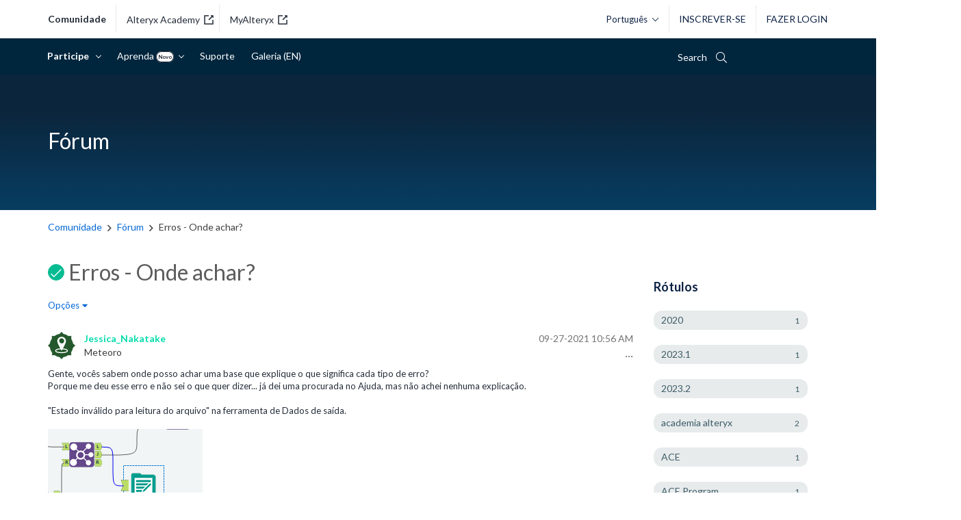

--- FILE ---
content_type: text/html; charset=UTF-8
request_url: https://community.alteryx.com/t5/Forum-Portugues/Erros-Onde-achar/td-p/827476
body_size: 1875
content:
<!DOCTYPE html>
<html lang="en">
<head>
    <meta charset="utf-8">
    <meta name="viewport" content="width=device-width, initial-scale=1">
    <title></title>
    <style>
        body {
            font-family: "Arial";
        }
    </style>
    <script type="text/javascript">
    window.awsWafCookieDomainList = [];
    window.gokuProps = {
"key":"AQIDAHjcYu/GjX+QlghicBgQ/7bFaQZ+m5FKCMDnO+vTbNg96AF9ZO7knldUHP8/4v89DrtSAAAAfjB8BgkqhkiG9w0BBwagbzBtAgEAMGgGCSqGSIb3DQEHATAeBglghkgBZQMEAS4wEQQMdMda3UYhahVsCXvUAgEQgDuVdMhHcUEmAgLaAz3dl+bxRFCsbgw6H8Od+h9kjx73yBqg0YpijoxCxbxmsKvqxC3U9oY9araV+F5RKA==",
          "iv":"D549swE3XQAABaOA",
          "context":"K+h5IeBDuiXIxLQfdhWJCJyfq7wqGP6/+Jn1Neevsr9h4fzmYh19EohKWnwe8aFttFJByaNVNBWqL6+SJ/e/4MV7Sc/ONDIqLK1lJyjQzdTgIkHqyFbx0KiQOv9RYiE8yrriQCL4KgVeuE+E+O+hCZBNrFVMr396byA7IDwVUmQt/lFstxD6lqZD+Jbmau/JN5OLrREXZytq3n67JWdqh+QtSwjMqKRlTGyX4vQMPQULcPUKbXKNyfVgpKu3rB6uWv3+oUprjgB6va19hg3wWsI4LGn6TAfj0z3EmMZqstezSLIOA6K55IK7WcBVmoV3BLVTOJUO1piDzgfQ4DksqvcLWJcz/dRvY/TYPVmbbpG7QcORMONdhzplT/SPfYZqKfvBFGbkui5pZQZVs/YxbUS8Emi3BO9JOdy3"
};
    </script>
    <script src="https://bc0439715fa6.967eb88d.us-east-2.token.awswaf.com/bc0439715fa6/29557fe598c8/ec6f8c6468ab/challenge.js"></script>
</head>
<body>
    <div id="challenge-container"></div>
    <script type="text/javascript">
        AwsWafIntegration.saveReferrer();
        AwsWafIntegration.checkForceRefresh().then((forceRefresh) => {
            if (forceRefresh) {
                AwsWafIntegration.forceRefreshToken().then(() => {
                    window.location.reload(true);
                });
            } else {
                AwsWafIntegration.getToken().then(() => {
                    window.location.reload(true);
                });
            }
        });
    </script>
    <noscript>
        <h1>JavaScript is disabled</h1>
        In order to continue, we need to verify that you're not a robot.
        This requires JavaScript. Enable JavaScript and then reload the page.
    </noscript>
</body>
</html>